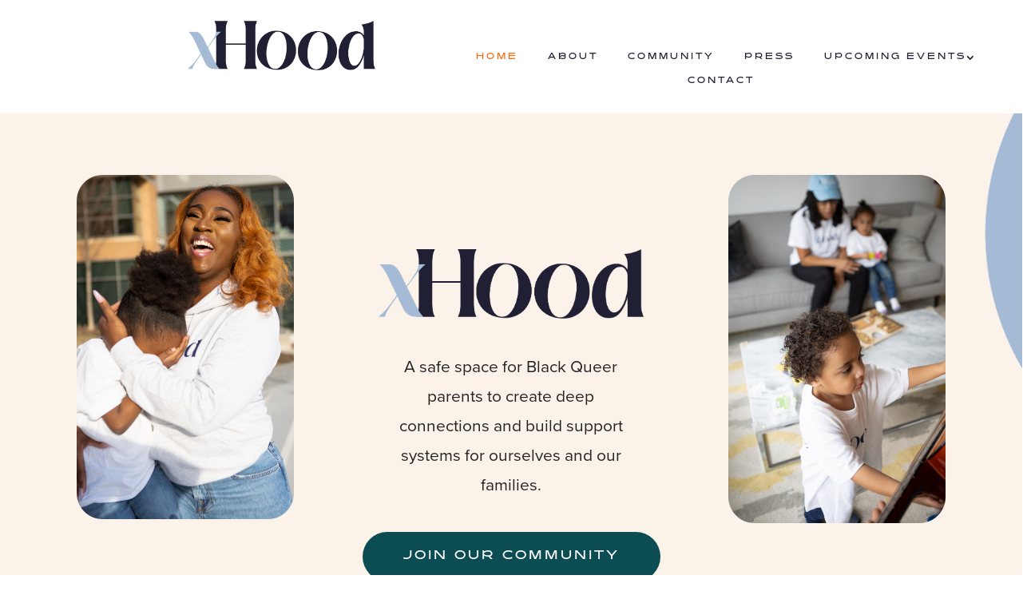

--- FILE ---
content_type: text/css
request_url: https://www.parentxhood.com/wp-content/themes/xhood/style.css?ver=4.22.1
body_size: -301
content:
/*--------------------------------------------------------------------------------- Theme Name:   xHood Theme URI:    https://xhood.com Description:  Theme for xHood. Author:       Jasmine Easter Author URI:   https://jasmineeaster.com Template:     Divi Version:      1.0.0 License:      GNU General Public License v2 or later License URI:  http://www.gnu.org/licenses/gpl-2.0.html------------------------------ ADDITIONAL CSS HERE ------------------------------*/

--- FILE ---
content_type: text/css
request_url: https://www.parentxhood.com/wp-content/et-cache/148/et-core-unified-tb-265-tb-291-deferred-148.min.css?ver=1761494432
body_size: 4675
content:
@font-face{font-family:"Baou";font-display:swap;src:url("https://www.parentxhood.com/wp-content/uploads/et-fonts/Baou-Display.ttf") format("truetype")}.et_pb_section_0_tb_header.et_pb_section{padding-top:0px;padding-bottom:0px;background-color:#ffffff!important}.et_pb_row_0_tb_header,body #page-container .et-db #et-boc .et-l .et_pb_row_0_tb_header.et_pb_row,body.et_pb_pagebuilder_layout.single #page-container #et-boc .et-l .et_pb_row_0_tb_header.et_pb_row,body.et_pb_pagebuilder_layout.single.et_full_width_page #page-container #et-boc .et-l .et_pb_row_0_tb_header.et_pb_row{width:100%;max-width:1769px}.et_pb_image_0_tb_header{text-align:right;margin-right:0}.et_pb_menu_0_tb_header.et_pb_menu ul li a{font-family:'Baou',Helvetica,Arial,Lucida,sans-serif;text-transform:uppercase;font-size:9px;color:#211f34!important;letter-spacing:3px}.et_pb_menu_0_tb_header.et_pb_menu{background-color:#ffffff}.et_pb_menu_0_tb_header{margin-top:5px!important}.et_pb_menu_0_tb_header.et_pb_menu .nav li ul a{transition:color 300ms ease 0ms}.et_pb_menu_0_tb_header.et_pb_menu .et-menu-nav li a{padding-right:15px}.et_pb_menu_0_tb_header.et_pb_menu .et_mobile_menu a:hover,.et_pb_menu_0_tb_header.et_pb_menu ul li.current-menu-item a,.et_pb_menu_0_tb_header.et_pb_menu .nav li ul.sub-menu a:hover,.et_pb_menu_0_tb_header.et_pb_menu .nav li ul.sub-menu li.current-menu-item a{color:#fb6a11!important}.et_pb_menu_0_tb_header.et_pb_menu .nav li ul{background-color:#ffffff!important;border-color:#fb6a11}.et_pb_menu_0_tb_header.et_pb_menu .et_mobile_menu,.et_pb_menu_0_tb_header.et_pb_menu .et_mobile_menu ul,.et_pb_menu_0_tb_header.et_pb_menu .et_mobile_menu:hover,.et_pb_menu_0_tb_header.et_pb_menu .et_mobile_menu ul:hover,.et_pb_menu_0_tb_header.et_pb_menu .et_mobile_menu:hover ul,.et_pb_menu_0_tb_header.et_pb_menu .nav li ul:hover{background-color:#ffffff!important}.et_pb_menu_0_tb_header.et_pb_menu .et_mobile_menu{border-color:#fb6a11}.et_pb_menu_0_tb_header.et_pb_menu .et_mobile_menu a{color:#211f34!important}.et_pb_menu_0_tb_header.et_pb_menu nav>ul>li li a:hover{opacity:1}.et_pb_menu_0_tb_header .et_pb_menu_inner_container>.et_pb_menu__logo-wrap,.et_pb_menu_0_tb_header .et_pb_menu__logo-slot{width:auto;max-width:100%}.et_pb_menu_0_tb_header .et_pb_menu_inner_container>.et_pb_menu__logo-wrap .et_pb_menu__logo img,.et_pb_menu_0_tb_header .et_pb_menu__logo-slot .et_pb_menu__logo-wrap img{height:auto;max-height:none}.et_pb_menu_0_tb_header .mobile_nav .mobile_menu_bar:before{font-size:33px;color:#fbf2e9}.et_pb_menu_0_tb_header .et_pb_menu__icon.et_pb_menu__search-button,.et_pb_menu_0_tb_header .et_pb_menu__icon.et_pb_menu__close-search-button,.et_pb_menu_0_tb_header .et_pb_menu__icon.et_pb_menu__cart-button{color:#fb6a11}.et_pb_column_1_tb_header{padding-top:26px}.et_pb_image_0_tb_header.et_pb_module{margin-left:auto!important;margin-right:0px!important}@media only screen and (min-width:981px){.et_pb_image_0_tb_header{width:50%}}@media only screen and (max-width:980px){.et_pb_row_0_tb_header.et_pb_row{padding-bottom:0px!important;margin-bottom:0px!important;padding-bottom:0px!important}.et_pb_image_0_tb_header{margin-bottom:-16px!important;width:45%;text-align:center;margin-left:auto;margin-right:auto}.et_pb_image_0_tb_header .et_pb_image_wrap img{width:auto}.et_pb_menu_0_tb_header.et_pb_menu{background-image:initial;background-color:#211f34}.et_pb_menu_0_tb_header{padding-top:6px;padding-bottom:6px}.et_pb_menu_0_tb_header.et_pb_menu .et_mobile_menu,.et_pb_menu_0_tb_header.et_pb_menu .et_mobile_menu ul{background-color:#ffffff!important}.et_pb_column_1_tb_header{padding-bottom:0px}.et_pb_image_0_tb_header.et_pb_module{margin-left:auto!important;margin-right:auto!important}}@media only screen and (max-width:767px){.et_pb_row_0_tb_header.et_pb_row{padding-bottom:0px!important;margin-bottom:0px!important;padding-bottom:0px!important}.et_pb_image_0_tb_header{margin-bottom:-25px!important;width:54%}.et_pb_image_0_tb_header .et_pb_image_wrap img{width:auto}.et_pb_menu_0_tb_header.et_pb_menu{background-image:initial}.et_pb_menu_0_tb_header{padding-top:4px;padding-bottom:4px;margin-top:-8px!important;margin-bottom:0px!important}.et_pb_menu_0_tb_header.et_pb_menu .et_mobile_menu,.et_pb_menu_0_tb_header.et_pb_menu .et_mobile_menu ul{background-color:#ffffff!important}.et_pb_column_1_tb_header{padding-top:26px;padding-bottom:0px}}@font-face{font-family:"Baou";font-display:swap;src:url("https://www.parentxhood.com/wp-content/uploads/et-fonts/Baou-Display.ttf") format("truetype")}@font-face{font-family:"Losta Masta";font-display:swap;src:url("https://www.parentxhood.com/wp-content/uploads/et-fonts/LostaMasta-Regular.otf") format("opentype")}.et_pb_section_0_tb_footer.et_pb_section{padding-bottom:31px;background-color:#211f34!important}.et_pb_row_0_tb_footer{min-height:235px}.et_pb_row_0_tb_footer.et_pb_row{padding-top:1px!important;padding-top:1px}.et_pb_image_0_tb_footer{margin-left:129px!important;transform:translateX(47px) translateY(0px);text-align:center}.et_pb_image_1_tb_footer{text-align:center}.et_pb_text_0_tb_footer.et_pb_text{color:#ffffff!important}.et_pb_text_0_tb_footer{line-height:2em;font-size:16px;line-height:2em}.et_pb_image_2_tb_footer{margin-bottom:11px!important;text-align:left;margin-left:0}.et_pb_text_6_tb_footer.et_pb_text,.et_pb_text_2_tb_footer h4:hover,.et_pb_text_5_tb_footer h4:hover,.et_pb_text_5_tb_footer h1:hover,.et_pb_text_4_tb_footer h4:hover,.et_pb_text_4_tb_footer h1:hover,.et_pb_text_4_tb_footer.et_pb_text:hover,.et_pb_text_3_tb_footer h4:hover,.et_pb_text_6_tb_footer h4:hover,.et_pb_text_3_tb_footer.et_pb_text:hover,.et_pb_text_3_tb_footer h1:hover,.et_pb_text_7_tb_footer h4:hover,.et_pb_text_1_tb_footer h4:hover,.et_pb_text_1_tb_footer.et_pb_text:hover,.et_pb_text_2_tb_footer h1:hover,.et_pb_text_2_tb_footer.et_pb_text:hover,.et_pb_text_1_tb_footer h1:hover{color:#fb6a11!important}.et_pb_text_5_tb_footer h4,.et_pb_text_1_tb_footer h4,.et_pb_text_4_tb_footer h4,.et_pb_text_2_tb_footer h4,.et_pb_text_3_tb_footer h4{font-family:'Baou',Helvetica,Arial,Lucida,sans-serif;text-transform:uppercase;font-size:10px;color:#ffffff!important;letter-spacing:2px;line-height:2.4em}.et_pb_text_1_tb_footer,.et_pb_text_5_tb_footer,.et_pb_text_2_tb_footer,.et_pb_text_3_tb_footer,.et_pb_text_4_tb_footer{padding-bottom:0px!important;margin-bottom:0px!important}.et_pb_text_4_tb_footer.et_pb_text,.et_pb_text_4_tb_footer h1,.et_pb_text_4_tb_footer h4,.et_pb_text_1_tb_footer.et_pb_text,.et_pb_text_1_tb_footer h1,.et_pb_text_1_tb_footer h4,.et_pb_text_2_tb_footer.et_pb_text,.et_pb_text_2_tb_footer h1,.et_pb_text_2_tb_footer h4,.et_pb_text_3_tb_footer.et_pb_text,.et_pb_text_3_tb_footer h1,.et_pb_text_3_tb_footer h4,.et_pb_text_5_tb_footer h1,.et_pb_text_5_tb_footer h4{transition:color 300ms ease 0ms}.et_pb_row_1_tb_footer{border-top-width:1px;border-top-color:#ffffff}.et_pb_row_1_tb_footer.et_pb_row{margin-top:28px!important;margin-right:auto!important;margin-left:auto!important}.et_pb_text_6_tb_footer h4{font-family:'Baou',Helvetica,Arial,Lucida,sans-serif;text-transform:uppercase;font-size:7px;color:#ffffff!important;letter-spacing:2px;line-height:2.4em;transition:color 300ms ease 0ms}.et_pb_text_7_tb_footer h4{font-family:'Baou',Helvetica,Arial,Lucida,sans-serif;text-transform:uppercase;font-size:7px;color:#ffffff!important;letter-spacing:2px;line-height:2.4em;text-align:right;transition:color 300ms ease 0ms}.et_pb_column_0_tb_footer{background-size:contain;background-position:left center;background-image:url(https://www.parentxhood.com/wp-content/uploads/2022/05/the-gram.png)}.et_pb_image_0_tb_footer.et_pb_module{margin-left:auto!important;margin-right:0px!important}@media only screen and (min-width:981px){.et_pb_image_0_tb_footer,.et_pb_image_2_tb_footer{width:100%}.et_pb_image_1_tb_footer{width:48%}}@media only screen and (max-width:980px){.et_pb_image_0_tb_footer{margin-left:0px!important;width:74%;transform:translateX(0px) translateY(0px)}.et_pb_image_0_tb_footer .et_pb_image_wrap img,.et_pb_image_1_tb_footer .et_pb_image_wrap img,.et_pb_image_2_tb_footer .et_pb_image_wrap img{width:auto}.et_pb_image_1_tb_footer{width:26%}.et_pb_text_0_tb_footer{font-size:19px;width:64%}.et_pb_image_2_tb_footer{width:47%}.et_pb_row_1_tb_footer{border-top-width:1px;border-top-color:#ffffff}.et_pb_text_7_tb_footer h4{text-align:center}.et_pb_column_1_tb_footer{padding-top:39px}.et_pb_image_0_tb_footer.et_pb_module,.et_pb_text_0_tb_footer.et_pb_module{margin-left:auto!important;margin-right:auto!important}}@media only screen and (max-width:767px){.et_pb_image_0_tb_footer{width:75%;transform:translateX(0px) translateY(0px);text-align:right;margin-left:auto;margin-right:0}.et_pb_image_0_tb_footer .et_pb_image_wrap img,.et_pb_image_1_tb_footer .et_pb_image_wrap img,.et_pb_image_2_tb_footer .et_pb_image_wrap img{width:auto}.et_pb_image_1_tb_footer{width:40%}.et_pb_text_0_tb_footer{font-size:16px;width:88%}.et_pb_image_2_tb_footer{padding-left:0px;margin-left:0px!important;width:52%}.et_pb_row_1_tb_footer{border-top-width:1px;border-top-color:#ffffff}}@font-face{font-family:"Baou";font-display:swap;src:url("https://www.parentxhood.com/wp-content/uploads/et-fonts/Baou-Display.ttf") format("truetype")}@font-face{font-family:"Losta Masta";font-display:swap;src:url("https://www.parentxhood.com/wp-content/uploads/et-fonts/LostaMasta-Regular.otf") format("opentype")}.et_pb_section_0.et_pb_section{background-color:#fbf2e9!important}.et_pb_row_0,body #page-container .et-db #et-boc .et-l .et_pb_row_0.et_pb_row,body.et_pb_pagebuilder_layout.single #page-container #et-boc .et-l .et_pb_row_0.et_pb_row,body.et_pb_pagebuilder_layout.single.et_full_width_page #page-container #et-boc .et-l .et_pb_row_0.et_pb_row{width:85%;max-width:1500px}.et_pb_image_0{width:100%;max-width:100%!important;text-align:right;margin-right:0}.et_pb_signup_0,.et_pb_image_0 .et_pb_image_wrap,.et_pb_image_0 img,.et_pb_image_2 .et_pb_image_wrap,.et_pb_image_2 img{width:100%}.et_pb_image_4,.et_pb_image_5,.et_pb_image_1{text-align:left;margin-left:0}.et_pb_text_0.et_pb_text,.et_pb_text_4.et_pb_text,.et_pb_text_7.et_pb_text{color:#252525!important}.et_pb_text_0{line-height:1.8em;font-size:21px;line-height:1.8em;padding-top:21px!important;padding-bottom:21px!important;margin-top:20px!important;margin-bottom:20px!important}.et_pb_button_1_wrapper .et_pb_button_1,.et_pb_button_1_wrapper .et_pb_button_1:hover,.et_pb_button_0_wrapper .et_pb_button_0,.et_pb_button_0_wrapper .et_pb_button_0:hover,.et_pb_button_3_wrapper .et_pb_button_3,.et_pb_button_3_wrapper .et_pb_button_3:hover,.et_pb_button_2_wrapper .et_pb_button_2,.et_pb_button_2_wrapper .et_pb_button_2:hover{padding-top:20px!important;padding-right:51px!important;padding-bottom:20px!important;padding-left:51px!important}body #page-container .et_pb_section .et_pb_button_0{border-radius:57px;font-size:13px;background-color:#0c4d53}body #page-container .et_pb_section .et_pb_button_6:before,body #page-container .et_pb_section .et_pb_button_6:after,body #page-container .et_pb_section .et_pb_button_2:before,body #page-container .et_pb_section .et_pb_button_2:after,body #page-container .et_pb_section .et_pb_button_1:before,body #page-container .et_pb_section .et_pb_button_1:after,body #page-container .et_pb_section .et_pb_button_5:before,body #page-container .et_pb_section .et_pb_button_5:after,body #page-container .et_pb_section .et_pb_button_4:before,body #page-container .et_pb_section .et_pb_button_4:after,body #page-container .et_pb_section .et_pb_button_3:before,body #page-container .et_pb_section .et_pb_button_3:after,body #page-container .et_pb_section .et_pb_signup_0.et_pb_subscribe .et_pb_newsletter_button.et_pb_button:before,body #page-container .et_pb_section .et_pb_signup_0.et_pb_subscribe .et_pb_newsletter_button.et_pb_button:after,body #page-container .et_pb_section .et_pb_signup_1.et_pb_subscribe .et_pb_newsletter_button.et_pb_button:before,body #page-container .et_pb_section .et_pb_signup_1.et_pb_subscribe .et_pb_newsletter_button.et_pb_button:after,body #page-container .et_pb_section .et_pb_button_0:before,body #page-container .et_pb_section .et_pb_button_0:after{display:none!important}.et_pb_button_3,.et_pb_button_3:after,.et_pb_button_5,.et_pb_button_5:after,.et_pb_button_1,.et_pb_button_1:after,.et_pb_button_2,.et_pb_button_2:after,.et_pb_button_0,.et_pb_button_0:after,.et_pb_button_6,.et_pb_button_6:after,.et_pb_button_4,.et_pb_button_4:after{transition:all 300ms ease 0ms}.et_pb_image_2{width:100%;max-width:100%!important;text-align:left;margin-left:0}.et_pb_section_1.et_pb_section{padding-top:25px;padding-bottom:16px;background-color:#211f34!important}.et_pb_row_1.et_pb_row{padding-bottom:0px!important;margin-right:auto!important;margin-bottom:0px!important;margin-left:auto!important;padding-bottom:0px}.et_pb_row_1,body #page-container .et-db #et-boc .et-l .et_pb_row_1.et_pb_row,body.et_pb_pagebuilder_layout.single #page-container #et-boc .et-l .et_pb_row_1.et_pb_row,body.et_pb_pagebuilder_layout.single.et_full_width_page #page-container #et-boc .et-l .et_pb_row_1.et_pb_row{width:92%}.et_pb_text_1 h4{font-family:'Baou',Helvetica,Arial,Lucida,sans-serif;text-transform:uppercase;font-size:14px;color:#ffffff!important;letter-spacing:2px}.et_pb_text_1{margin-bottom:6px!important}.et_pb_text_2.et_pb_text,.et_pb_signup_0 .et_pb_newsletter_form p input[type="text"],.et_pb_signup_0 .et_pb_newsletter_form p textarea,.et_pb_signup_0 .et_pb_newsletter_form p select,.et_pb_signup_0 .et_pb_newsletter_form p .input[type="checkbox"]+label i:before,.et_pb_signup_0 .et_pb_newsletter_form p .input::placeholder{color:#ffffff!important}.et_pb_text_2{font-size:16px;margin-bottom:20px!important}.et_pb_signup_0.et_pb_contact_field .et_pb_contact_field_options_title,.et_pb_signup_0.et_pb_subscribe .et_pb_newsletter_form .input[type=checkbox]+label,.et_pb_signup_0.et_pb_subscribe .et_pb_newsletter_form .input,.et_pb_signup_0.et_pb_subscribe .et_pb_newsletter_form .input[type=radio]+label{font-size:16px}.et_pb_signup_0.et_pb_subscribe .et_pb_newsletter_form .input:-ms-input-placeholder{font-size:16px}.et_pb_signup_0.et_pb_subscribe .et_pb_newsletter_form .input::-moz-placeholder{font-size:16px}.et_pb_signup_0.et_pb_subscribe .et_pb_newsletter_form .input::-webkit-input-placeholder{font-size:16px}.et_pb_signup_0 .et_pb_newsletter_form p input[type="text"],.et_pb_signup_0 .et_pb_newsletter_form p textarea,.et_pb_signup_0 .et_pb_newsletter_form p select,.et_pb_signup_0 .et_pb_newsletter_form p .input[type="radio"]+label i,.et_pb_signup_0 .et_pb_newsletter_form p .input[type="checkbox"]+label i{border-radius:0px 0px 0px 0px;overflow:hidden;border-width:1px;border-color:#ffffff}.et_pb_signup_0 .et_pb_newsletter_form p input[type="text"]:focus{border-radius:0px 0px 0px 0px;overflow:hidden;border-color:#a5bad5}.et_pb_signup_0.et_pb_subscribe{padding-top:8px!important;padding-bottom:0px!important;margin-bottom:-7px!important}body #page-container .et_pb_section .et_pb_signup_0.et_pb_subscribe .et_pb_newsletter_button.et_pb_button{border-radius:89px;font-size:12px;padding-top:16px!important;padding-bottom:16px!important}body #page-container .et_pb_section .et_pb_signup_1.et_pb_subscribe .et_pb_newsletter_button.et_pb_button,body #page-container .et_pb_section .et_pb_signup_1.et_pb_subscribe .et_pb_newsletter_button.et_pb_button:hover,body #page-container .et_pb_section .et_pb_signup_0.et_pb_subscribe .et_pb_newsletter_button.et_pb_button,body #page-container .et_pb_section .et_pb_signup_0.et_pb_subscribe .et_pb_newsletter_button.et_pb_button:hover{padding-right:1em!important;padding-left:1em!important}body #page-container .et_pb_section .et_pb_signup_0.et_pb_subscribe .et_pb_newsletter_button.et_pb_button:hover{background-image:initial;background-color:#e73c42}.et_pb_signup_0 .et_pb_newsletter_form p input[type="text"],.et_pb_signup_0 .et_pb_newsletter_form p textarea,.et_pb_signup_0 .et_pb_newsletter_form p select,.et_pb_signup_0 .et_pb_newsletter_form p .input[type="checkbox"]+label i,.et_pb_signup_0 .et_pb_newsletter_form p .input[type="radio"]+label i,.et_pb_signup_0 .et_pb_newsletter_form p input.input:focus,.et_pb_signup_0 .et_pb_newsletter_form p textarea:focus,.et_pb_signup_0 .et_pb_newsletter_form p select:focus{background-color:rgba(0,0,0,0)}.et_pb_signup_0 .et_pb_newsletter_form p .input::-ms-input-placeholder{color:#ffffff!important}.et_pb_signup_0 .et_pb_newsletter_form p .input::-moz-placeholder{color:#ffffff!important}.et_pb_signup_0 .et_pb_newsletter_form p .input::-webkit-input-placeholder{color:#ffffff!important}.et_pb_signup_0 .et_pb_newsletter_form p .input:focus{color:#fbf2e9!important}.et_pb_signup_0 .et_pb_newsletter_form p textarea:focus:-ms-input-placeholder{color:#fbf2e9!important}.et_pb_signup_0 .et_pb_newsletter_form p .input:focus::-moz-placeholder{color:#fbf2e9!important}.et_pb_signup_0 .et_pb_newsletter_form p textarea:focus::-moz-placeholder{color:#fbf2e9!important}.et_pb_signup_0 .et_pb_newsletter_form p textarea:focus::-webkit-input-placeholder{color:#fbf2e9!important}.et_pb_signup_0 .et_pb_newsletter_form p .input:focus:-ms-input-placeholder{color:#fbf2e9!important}.et_pb_signup_0 .et_pb_newsletter_form p .input:focus::-webkit-input-placeholder{color:#fbf2e9!important}.et_pb_signup_0.et_pb_subscribe .et_pb_newsletter_button.et_pb_button{transition:background-color 300ms ease 0ms}.et_pb_signup_0 .et_pb_newsletter_form p .input[type="radio"]+label i:before{background-color:#ffffff}.et_pb_image_3{margin-left:-114px!important;text-align:left;margin-left:0}.et_pb_text_3 h1{font-family:'Losta Masta',Helvetica,Arial,Lucida,sans-serif;font-size:47px;color:#211f34!important;line-height:1.1em}.et_pb_text_3{margin-bottom:12px!important}.et_pb_text_4{line-height:1.8em;font-size:16px;line-height:1.8em;padding-bottom:21px!important}body #page-container .et_pb_section .et_pb_button_1{border-radius:57px;font-size:11px;background-color:#a5bad5}.et_pb_row_3.et_pb_row{margin-top:62px!important;margin-right:auto!important;margin-left:auto!important}.et_pb_text_5 h1{font-family:'Losta Masta',Helvetica,Arial,Lucida,sans-serif;font-size:78px;color:#211f34!important;line-height:1.1em}.et_pb_text_5{padding-bottom:0px!important;margin-bottom:-2px!important}.et_pb_text_6 h4{font-family:'Baou',Helvetica,Arial,Lucida,sans-serif;text-transform:uppercase;font-size:14px;color:#211f34!important;letter-spacing:2px}.et_pb_row_4.et_pb_row{padding-bottom:0px!important;margin-top:19px!important;margin-right:auto!important;margin-left:auto!important;padding-bottom:0px}.et_pb_blurb_10.et_pb_blurb p,.et_pb_blurb_6.et_pb_blurb p,.et_pb_blurb_8.et_pb_blurb p,.et_pb_blurb_7.et_pb_blurb p,.et_pb_blurb_9.et_pb_blurb p,.et_pb_blurb_5.et_pb_blurb p,.et_pb_blurb_4.et_pb_blurb p,.et_pb_blurb_3.et_pb_blurb p,.et_pb_blurb_0.et_pb_blurb p,.et_pb_blurb_2.et_pb_blurb p,.et_pb_blurb_1.et_pb_blurb p{line-height:1.8em}.et_pb_blurb_2.et_pb_blurb,.et_pb_blurb_10.et_pb_blurb,.et_pb_blurb_1.et_pb_blurb,.et_pb_blurb_9.et_pb_blurb,.et_pb_blurb_5.et_pb_blurb,.et_pb_blurb_8.et_pb_blurb,.et_pb_blurb_4.et_pb_blurb,.et_pb_blurb_7.et_pb_blurb,.et_pb_blurb_0.et_pb_blurb,.et_pb_blurb_6.et_pb_blurb,.et_pb_blurb_3.et_pb_blurb{font-size:16px;color:#252525!important;line-height:1.8em}.et_pb_blurb_3 .et_pb_main_blurb_image .et_pb_image_wrap,.et_pb_blurb_1 .et_pb_main_blurb_image .et_pb_image_wrap,.et_pb_blurb_0 .et_pb_main_blurb_image .et_pb_image_wrap,.et_pb_blurb_2 .et_pb_main_blurb_image .et_pb_image_wrap,.et_pb_blurb_5 .et_pb_main_blurb_image .et_pb_image_wrap,.et_pb_blurb_10 .et_pb_main_blurb_image .et_pb_image_wrap,.et_pb_blurb_4 .et_pb_main_blurb_image .et_pb_image_wrap,.et_pb_blurb_8 .et_pb_main_blurb_image .et_pb_image_wrap,.et_pb_blurb_6 .et_pb_main_blurb_image .et_pb_image_wrap,.et_pb_blurb_7 .et_pb_main_blurb_image .et_pb_image_wrap,.et_pb_blurb_9 .et_pb_main_blurb_image .et_pb_image_wrap{width:110px}.et_pb_row_5.et_pb_row{padding-bottom:4px!important;padding-bottom:4px}.et_pb_section_3.et_pb_section{background-color:#a5bad5!important}.et_pb_row_7,body #page-container .et-db #et-boc .et-l .et_pb_row_7.et_pb_row,body.et_pb_pagebuilder_layout.single #page-container #et-boc .et-l .et_pb_row_7.et_pb_row,body.et_pb_pagebuilder_layout.single.et_full_width_page #page-container #et-boc .et-l .et_pb_row_7.et_pb_row{width:100%;max-width:1650px}.et_pb_text_7{line-height:1.8em;font-size:16px;line-height:1.8em}.et_pb_text_7 h4{font-family:'Baou',Helvetica,Arial,Lucida,sans-serif;text-transform:uppercase;font-size:12px;letter-spacing:2px;line-height:2em}.et_pb_text_8 h1{font-family:'Losta Masta',Helvetica,Arial,Lucida,sans-serif;font-size:95px;color:#211f34!important}.et_pb_text_8{margin-top:24px!important;margin-bottom:12px!important}.et_pb_number_counter_0.et_pb_number_counter .percent p{font-family:'Losta Masta',Helvetica,Arial,Lucida,sans-serif;font-size:100px;color:#fbf2e9!important;letter-spacing:4px}.et_pb_button_2_wrapper{margin-top:33px!important}body #page-container .et_pb_section .et_pb_button_2{border-radius:57px;font-size:10px;background-color:#211f34}.et_pb_button_3_wrapper{margin-top:20px!important}body #page-container .et_pb_section .et_pb_button_3{border-radius:57px;font-size:10px;background-color:#fb6a11}.et_pb_section_4.et_pb_section{padding-top:31px;padding-right:16px;padding-bottom:31px;padding-left:16px}.et_pb_section_5.et_pb_section{padding-top:31px;padding-right:16px;padding-bottom:31px;padding-left:16px;background-color:#FFFFFF!important}.et_pb_text_9 h1{font-family:'Losta Masta',Helvetica,Arial,Lucida,sans-serif;font-size:64px;color:#211f34!important}.et_pb_text_10,.et_pb_text_12,.et_pb_text_11,.et_pb_text_9{margin-bottom:8px!important}.et_pb_row_9{background-color:#FFFFFF}.et_pb_row_9.et_pb_row{padding-top:44px!important;padding-right:56px!important;padding-bottom:44px!important;padding-left:56px!important;padding-top:44px;padding-right:56px;padding-bottom:44px;padding-left:56px}.et_pb_text_10 h1,.et_pb_text_12 h1,.et_pb_text_11 h1{font-family:'Losta Masta',Helvetica,Arial,Lucida,sans-serif;color:#211f34!important}.et_pb_button_4_wrapper .et_pb_button_4,.et_pb_button_4_wrapper .et_pb_button_4:hover,.et_pb_button_6_wrapper .et_pb_button_6,.et_pb_button_6_wrapper .et_pb_button_6:hover,.et_pb_button_5_wrapper .et_pb_button_5,.et_pb_button_5_wrapper .et_pb_button_5:hover{padding-top:14px!important;padding-right:34px!important;padding-bottom:14px!important;padding-left:34px!important}body #page-container .et_pb_section .et_pb_button_6,body #page-container .et_pb_section .et_pb_button_5,body #page-container .et_pb_section .et_pb_button_4{color:#FFFFFF!important;border-width:1px!important;border-color:#000000;border-radius:20px;letter-spacing:2px;font-size:10px;font-family:'Baou',Helvetica,Arial,Lucida,sans-serif!important;text-transform:uppercase!important;background-color:#fb6a11}div.et_pb_section.et_pb_section_6{background-size:initial;background-repeat:repeat;background-position:left top;background-image:url(https://www.parentxhood.com/wp-content/uploads/2022/03/Asset-12@2x.png)!important}.et_pb_section_6.et_pb_section{padding-top:81px;padding-right:55px;padding-bottom:81px;padding-left:55px}.et_pb_signup_1.et_pb_subscribe .et_pb_newsletter_description h2,.et_pb_signup_1.et_pb_subscribe .et_pb_newsletter_description h1.et_pb_module_header,.et_pb_signup_1.et_pb_subscribe .et_pb_newsletter_description h3.et_pb_module_header,.et_pb_signup_1.et_pb_subscribe .et_pb_newsletter_description h4.et_pb_module_header,.et_pb_signup_1.et_pb_subscribe .et_pb_newsletter_description h5.et_pb_module_header,.et_pb_signup_1.et_pb_subscribe .et_pb_newsletter_description h6.et_pb_module_header{font-family:'Losta Masta',Helvetica,Arial,Lucida,sans-serif!important;text-transform:uppercase!important;font-size:53px!important;color:#211f34!important;text-align:center!important}.et_pb_signup_1.et_pb_subscribe .et_pb_newsletter_form .et_pb_newsletter_result h2{font-family:'Baou',Helvetica,Arial,Lucida,sans-serif;font-size:28px;color:#211f34!important}.et_pb_signup_1.et_pb_subscribe .et_pb_newsletter_form .input,.et_pb_signup_1.et_pb_contact_field .et_pb_contact_field_options_title,.et_pb_signup_1.et_pb_subscribe .et_pb_newsletter_form .input[type=radio]+label,.et_pb_signup_1.et_pb_subscribe .et_pb_newsletter_form .input[type=checkbox]+label{font-size:19px}.et_pb_signup_1.et_pb_subscribe .et_pb_newsletter_form .input::-webkit-input-placeholder{font-size:19px}.et_pb_signup_1.et_pb_subscribe .et_pb_newsletter_form .input::-moz-placeholder{font-size:19px}.et_pb_signup_1.et_pb_subscribe .et_pb_newsletter_form .input:-ms-input-placeholder{font-size:19px}.et_pb_signup_1.et_pb_subscribe{background-image:url(https://www.parentxhood.com/wp-content/uploads/2022/03/Asset-12@2x.png);background-color:#fbf2e9;border-radius:42px 42px 42px 42px;overflow:hidden;padding-top:81px!important;padding-right:55px!important;padding-bottom:81px!important;padding-left:55px!important}.et_pb_signup_1 .et_pb_newsletter_form p input[type="text"],.et_pb_signup_1 .et_pb_newsletter_form p textarea,.et_pb_signup_1 .et_pb_newsletter_form p select,.et_pb_signup_1 .et_pb_newsletter_form p .input[type="radio"]+label i,.et_pb_signup_1 .et_pb_newsletter_form p .input[type="checkbox"]+label i{border-radius:9px 9px 9px 9px;overflow:hidden}body #page-container .et_pb_section .et_pb_signup_1.et_pb_subscribe .et_pb_newsletter_button.et_pb_button{color:#ffffff!important;border-width:0px!important;border-radius:45px;letter-spacing:2px;font-size:13px;font-family:'Baou',Helvetica,Arial,Lucida,sans-serif!important;text-transform:uppercase!important;background-color:#fb6a11;padding-top:21px!important;padding-bottom:21px!important}.et_pb_column_1{padding-top:93px}.et_pb_column_18{padding-top:1%;padding-right:7%;padding-bottom:5%;padding-left:7%}.et_pb_signup_1.et_pb_module,.et_pb_blurb_8.et_pb_blurb.et_pb_module,.et_pb_image_1.et_pb_module,.et_pb_text_0.et_pb_module,.et_pb_blurb_9.et_pb_blurb.et_pb_module,.et_pb_blurb_10.et_pb_blurb.et_pb_module{margin-left:auto!important;margin-right:auto!important}.et_pb_section_4,.et_pb_section_5{border-radius:16px 16px 16px 16px;overflow:hidden;border-width:1px;margin-left:auto!important;margin-right:auto!important}.et_pb_section_6{border-radius:42px 42px 42px 42px;overflow:hidden;margin-left:auto!important;margin-right:auto!important}@media only screen and (min-width:981px){.et_pb_image_1{width:61%}.et_pb_text_0{width:60%}.et_pb_row_2,body #page-container .et-db #et-boc .et-l .et_pb_row_2.et_pb_row,body.et_pb_pagebuilder_layout.single #page-container #et-boc .et-l .et_pb_row_2.et_pb_row,body.et_pb_pagebuilder_layout.single.et_full_width_page #page-container #et-boc .et-l .et_pb_row_2.et_pb_row,.et_pb_image_3{width:100%}.et_pb_image_4{display:none!important}.et_pb_row_4,body #page-container .et-db #et-boc .et-l .et_pb_row_4.et_pb_row,body.et_pb_pagebuilder_layout.single #page-container #et-boc .et-l .et_pb_row_4.et_pb_row,body.et_pb_pagebuilder_layout.single.et_full_width_page #page-container #et-boc .et-l .et_pb_row_4.et_pb_row,.et_pb_row_5,body #page-container .et-db #et-boc .et-l .et_pb_row_5.et_pb_row,body.et_pb_pagebuilder_layout.single #page-container #et-boc .et-l .et_pb_row_5.et_pb_row,body.et_pb_pagebuilder_layout.single.et_full_width_page #page-container #et-boc .et-l .et_pb_row_5.et_pb_row{width:100%;max-width:1264px}.et_pb_row_6,body #page-container .et-db #et-boc .et-l .et_pb_row_6.et_pb_row,body.et_pb_pagebuilder_layout.single #page-container #et-boc .et-l .et_pb_row_6.et_pb_row,body.et_pb_pagebuilder_layout.single.et_full_width_page #page-container #et-boc .et-l .et_pb_row_6.et_pb_row{width:58%;max-width:1264px}.et_pb_blurb_8.et_pb_blurb{width:62%}.et_pb_blurb_9.et_pb_blurb{width:82%}.et_pb_blurb_10.et_pb_blurb{width:74%}.et_pb_text_7,.et_pb_section_6,.et_pb_signup_1{width:83%}.et_pb_image_5{width:95%}.et_pb_section_4,.et_pb_section_5{width:64%}.et_pb_row_9,body #page-container .et-db #et-boc .et-l .et_pb_row_9.et_pb_row,body.et_pb_pagebuilder_layout.single #page-container #et-boc .et-l .et_pb_row_9.et_pb_row,body.et_pb_pagebuilder_layout.single.et_full_width_page #page-container #et-boc .et-l .et_pb_row_9.et_pb_row{width:76%}}@media only screen and (max-width:980px){.et_pb_image_1 .et_pb_image_wrap img,.et_pb_image_5 .et_pb_image_wrap img,.et_pb_image_3 .et_pb_image_wrap img,.et_pb_image_4 .et_pb_image_wrap img{width:auto}.et_pb_text_0,.et_pb_blurb_8.et_pb_blurb{width:100%}.et_pb_button_0_wrapper{margin-bottom:39px!important}.et_pb_text_1 h4{line-height:1.8em}.et_pb_row_2,body #page-container .et-db #et-boc .et-l .et_pb_row_2.et_pb_row,body.et_pb_pagebuilder_layout.single #page-container #et-boc .et-l .et_pb_row_2.et_pb_row,body.et_pb_pagebuilder_layout.single.et_full_width_page #page-container #et-boc .et-l .et_pb_row_2.et_pb_row{width:86%}.et_pb_image_3{width:68%}.et_pb_image_4{margin-bottom:33px!important;width:84%}.et_pb_text_5 h1{font-size:63px}.et_pb_image_5,.et_pb_row_5,body #page-container .et-db #et-boc .et-l .et_pb_row_5.et_pb_row,body.et_pb_pagebuilder_layout.single #page-container #et-boc .et-l .et_pb_row_5.et_pb_row,body.et_pb_pagebuilder_layout.single.et_full_width_page #page-container #et-boc .et-l .et_pb_row_5.et_pb_row,.et_pb_row_6,body #page-container .et-db #et-boc .et-l .et_pb_row_6.et_pb_row,body.et_pb_pagebuilder_layout.single #page-container #et-boc .et-l .et_pb_row_6.et_pb_row,body.et_pb_pagebuilder_layout.single.et_full_width_page #page-container #et-boc .et-l .et_pb_row_6.et_pb_row,.et_pb_row_4,body #page-container .et-db #et-boc .et-l .et_pb_row_4.et_pb_row,body.et_pb_pagebuilder_layout.single #page-container #et-boc .et-l .et_pb_row_4.et_pb_row,body.et_pb_pagebuilder_layout.single.et_full_width_page #page-container #et-boc .et-l .et_pb_row_4.et_pb_row{width:80%}.et_pb_text_8 h1{font-size:70px}.et_pb_number_counter_0.et_pb_number_counter .percent p{font-size:91px}.et_pb_row_8.et_pb_row{padding-bottom:0px!important;padding-bottom:0px!important}div.et_pb_section.et_pb_section_6{background-size:cover;background-position:right 0px top}.et_pb_section_6.et_pb_section{padding-top:91px;padding-right:33px;padding-bottom:91px;padding-left:33px}.et_pb_signup_1.et_pb_subscribe .et_pb_newsletter_description h2,.et_pb_signup_1.et_pb_subscribe .et_pb_newsletter_description h1.et_pb_module_header,.et_pb_signup_1.et_pb_subscribe .et_pb_newsletter_description h3.et_pb_module_header,.et_pb_signup_1.et_pb_subscribe .et_pb_newsletter_description h4.et_pb_module_header,.et_pb_signup_1.et_pb_subscribe .et_pb_newsletter_description h5.et_pb_module_header,.et_pb_signup_1.et_pb_subscribe .et_pb_newsletter_description h6.et_pb_module_header{font-size:39px!important}.et_pb_signup_1.et_pb_subscribe{background-position:right 0px top;padding-top:91px!important;padding-right:33px!important;padding-bottom:91px!important;padding-left:33px!important}body #page-container .et_pb_section .et_pb_signup_1.et_pb_subscribe .et_pb_newsletter_button.et_pb_button{background-image:initial}.et_pb_image_4.et_pb_module,.et_pb_image_5.et_pb_module,.et_pb_row_2.et_pb_row{margin-left:auto!important;margin-right:auto!important}}@media only screen and (min-width:768px) and (max-width:980px){.et_pb_image_0,.et_pb_image_3{display:none!important}}@media only screen and (max-width:767px){.et_pb_section_0.et_pb_section{padding-top:5px}.et_pb_image_0{display:none!important}.et_pb_image_1{width:65%}.et_pb_image_3 .et_pb_image_wrap img,.et_pb_image_4 .et_pb_image_wrap img,.et_pb_image_1 .et_pb_image_wrap img,.et_pb_image_5 .et_pb_image_wrap img{width:auto}.et_pb_text_0{font-size:16px;padding-top:9px!important;padding-bottom:9px!important}.et_pb_button_0_wrapper .et_pb_button_0,.et_pb_button_0_wrapper .et_pb_button_0:hover,.et_pb_button_3_wrapper .et_pb_button_3,.et_pb_button_3_wrapper .et_pb_button_3:hover{padding-top:20px!important;padding-right:26px!important;padding-bottom:20px!important;padding-left:26px!important}body #page-container .et_pb_section .et_pb_button_0{font-size:12px!important}.et_pb_image_2{margin-top:35px!important}.et_pb_text_1 h4{font-size:13px;line-height:1.8em}.et_pb_row_2,body #page-container .et-db #et-boc .et-l .et_pb_row_2.et_pb_row,body.et_pb_pagebuilder_layout.single #page-container #et-boc .et-l .et_pb_row_2.et_pb_row,body.et_pb_pagebuilder_layout.single.et_full_width_page #page-container #et-boc .et-l .et_pb_row_2.et_pb_row{width:83%}.et_pb_image_3{margin-left:0px!important;width:100%;transform:scaleX(1.2) scaleY(1.2) translateX(-21px) translateY(0px);transform-origin:;display:none!important}@keyframes et_pb_slide_left_et_pb_image_3{0%{transform:scaleX(1.2) scaleY(1.2) translateX(calc(-24% + -21px)) translateY(0px)}100%{opacity:1;transform:scaleX(1.2) scaleY(1.2) translateX(-21px) translateY(0px)}}.et_pb_image_3.et_animated.transformAnim{animation-name:et_pb_slide_left_et_pb_image_3}.et_pb_image_4{width:100%;transform:scaleX(1.22) scaleY(1.22) translateX(-20px) translateY(0px);text-align:center;margin-left:auto;margin-right:auto}.et_pb_text_3 h1{font-size:33px}.et_pb_text_3{margin-top:63px!important;margin-bottom:6px!important}.et_pb_text_4,.et_pb_blurb_7.et_pb_blurb,.et_pb_blurb_6.et_pb_blurb,.et_pb_blurb_8.et_pb_blurb,.et_pb_blurb_5.et_pb_blurb,.et_pb_blurb_0.et_pb_blurb,.et_pb_blurb_3.et_pb_blurb,.et_pb_blurb_1.et_pb_blurb,.et_pb_blurb_4.et_pb_blurb,.et_pb_blurb_2.et_pb_blurb{font-size:14px}.et_pb_row_3.et_pb_row{padding-bottom:0px!important;margin-top:-2px!important;margin-bottom:3px!important;padding-bottom:0px!important}.et_pb_text_5 h1{font-size:59px}.et_pb_text_6 h4{font-size:12px;line-height:1.5em}.et_pb_row_4.et_pb_row{margin-top:0px!important;margin-right:auto!important;margin-left:auto!important}.et_pb_row_5,body #page-container .et-db #et-boc .et-l .et_pb_row_5.et_pb_row,body.et_pb_pagebuilder_layout.single #page-container #et-boc .et-l .et_pb_row_5.et_pb_row,body.et_pb_pagebuilder_layout.single.et_full_width_page #page-container #et-boc .et-l .et_pb_row_5.et_pb_row,.et_pb_row_4,body #page-container .et-db #et-boc .et-l .et_pb_row_4.et_pb_row,body.et_pb_pagebuilder_layout.single #page-container #et-boc .et-l .et_pb_row_4.et_pb_row,body.et_pb_pagebuilder_layout.single.et_full_width_page #page-container #et-boc .et-l .et_pb_row_4.et_pb_row,.et_pb_row_6,body #page-container .et-db #et-boc .et-l .et_pb_row_6.et_pb_row,body.et_pb_pagebuilder_layout.single #page-container #et-boc .et-l .et_pb_row_6.et_pb_row,body.et_pb_pagebuilder_layout.single.et_full_width_page #page-container #et-boc .et-l .et_pb_row_6.et_pb_row{width:91%;max-width:100%}.et_pb_blurb_9 .et_pb_main_blurb_image .et_pb_image_wrap,.et_pb_blurb_8 .et_pb_main_blurb_image .et_pb_image_wrap,.et_pb_blurb_10 .et_pb_main_blurb_image .et_pb_image_wrap,.et_pb_blurb_4 .et_pb_main_blurb_image .et_pb_image_wrap,.et_pb_blurb_7 .et_pb_main_blurb_image .et_pb_image_wrap,.et_pb_blurb_2 .et_pb_main_blurb_image .et_pb_image_wrap,.et_pb_blurb_6 .et_pb_main_blurb_image .et_pb_image_wrap,.et_pb_blurb_1 .et_pb_main_blurb_image .et_pb_image_wrap,.et_pb_blurb_0 .et_pb_main_blurb_image .et_pb_image_wrap,.et_pb_blurb_5 .et_pb_main_blurb_image .et_pb_image_wrap,.et_pb_blurb_3 .et_pb_main_blurb_image .et_pb_image_wrap{width:80px}.et_pb_blurb_9.et_pb_blurb,.et_pb_blurb_10.et_pb_blurb{font-size:14px;width:100%}.et_pb_text_7 h4{font-size:10px;text-align:center}.et_pb_text_7{margin-bottom:-10px!important;width:100%}.et_pb_text_8 h1{font-size:34px;text-align:center}.et_pb_number_counter_0.et_pb_number_counter .percent p{font-size:79px;text-align:center}.et_pb_button_2_wrapper .et_pb_button_2,.et_pb_button_2_wrapper .et_pb_button_2:hover{padding-top:20px!important;padding-right:23px!important;padding-bottom:20px!important;padding-left:23px!important}.et_pb_image_5{width:92%}.et_pb_row_8.et_pb_row{padding-bottom:0px!important;padding-bottom:0px!important}.et_pb_text_9 h1{font-size:37px}.et_pb_row_9.et_pb_row{padding-right:18px!important;padding-left:18px!important;padding-right:18px!important;padding-left:18px!important}.et_pb_section_6,.et_pb_signup_1,.et_pb_row_9,body #page-container .et-db #et-boc .et-l .et_pb_row_9.et_pb_row,body.et_pb_pagebuilder_layout.single #page-container #et-boc .et-l .et_pb_row_9.et_pb_row,body.et_pb_pagebuilder_layout.single.et_full_width_page #page-container #et-boc .et-l .et_pb_row_9.et_pb_row{width:100%}.et_pb_text_10 h1,.et_pb_text_11 h1,.et_pb_text_12 h1{font-size:21px}div.et_pb_section.et_pb_section_6{background-image:initial!important}.et_pb_signup_1.et_pb_subscribe .et_pb_newsletter_description h2,.et_pb_signup_1.et_pb_subscribe .et_pb_newsletter_description h1.et_pb_module_header,.et_pb_signup_1.et_pb_subscribe .et_pb_newsletter_description h3.et_pb_module_header,.et_pb_signup_1.et_pb_subscribe .et_pb_newsletter_description h4.et_pb_module_header,.et_pb_signup_1.et_pb_subscribe .et_pb_newsletter_description h5.et_pb_module_header,.et_pb_signup_1.et_pb_subscribe .et_pb_newsletter_description h6.et_pb_module_header{font-size:29px!important}.et_pb_signup_1.et_pb_subscribe{background-image:initial}body #page-container .et_pb_section .et_pb_signup_1.et_pb_subscribe .et_pb_newsletter_button.et_pb_button{font-size:10px!important;background-image:initial}.et_pb_column_1{padding-top:37px}.et_pb_image_5.et_pb_module{margin-left:auto!important;margin-right:auto!important}}